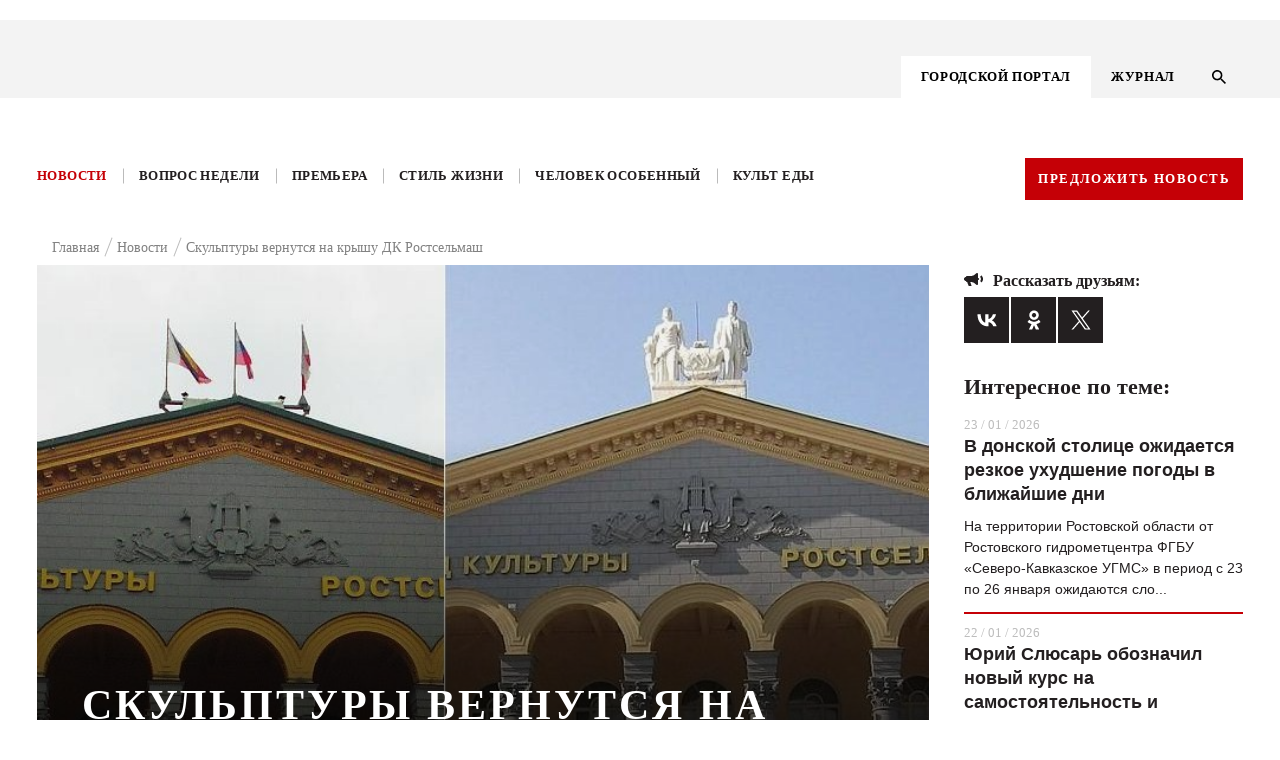

--- FILE ---
content_type: text/html; charset=UTF-8
request_url: https://kg-rostov.ru/news/skulptury-vernutsya-na-kryshu-dk-rostselmash-vernutsya/
body_size: 21918
content:

<!DOCTYPE html>
<!--PUBLIC "-//W3C//DTD XHTML 1.0 Transitional//EN" "http://www.w3.org/TR/xhtml1/DTD/xhtml1-transitional.dtd-->
<html lang="ru">

<head>
	<title>Скульптуры на крышу ДК Ростсельмаш вернутся, но произойдет это не раньше, чем через три года |  Кто Главный </title>	
	<meta name="viewport" content="width=device-width, initial-scale=1.0, maximum-scale=1.0, user-scalable=no">
	<meta name="cmsmagazine" content="41ba6141526ad254a5fadca4bd2544ca" />
	<link rel="stylesheet" href="/bitrix/templates/.default/bootstrap/css/bootstrap.min.css" type="text/css">
	<link rel="stylesheet" href="/bitrix/templates/.default/node_modules/slick-carousel/slick/slick.css" type="text/css">
	<link rel="stylesheet" href="/bitrix/templates/KG-portal/js/FlexSlider/flexslider.css" type="text/css" media="screen" />
<script src="https://api-maps.yandex.ru/2.1/?load=package.full&lang=ru-RU" type="text/javascript"></script>

<script src="https://cdnjs.cloudflare.com/ajax/libs/html2pdf.js/0.9.3/html2pdf.bundle.js"></script>

<link rel="stylesheet" href="/bitrix/templates/.default/js/fancybox/jquery.fancybox-1.3.4.css">
	<script src="https://ajax.googleapis.com/ajax/libs/jquery/1.8.1/jquery.min.js"></script>
	<script src="/bitrix/templates/.default/node_modules/slick-carousel/slick/slick.min.js"></script>
	<script src="/bitrix/templates/.default/js/sticky-kit.min.js"></script>
    <script src="/bitrix/templates/.default/js/script.js"></script>

	<script src="/bitrix/templates/.default/js/FlexSlider/jquery.flexslider.js"></script>
	<script src="https://code.jquery.com/ui/1.12.1/jquery-ui.js"></script>
	<!-- <script src="/node_modules/jquery-form-styler/dist/jquery.formstyler.min.js"></script> -->
	<!-- <link rel="stylesheet" href="/node_modules/jquery-form-styler/dist/jquery.formstyler.css"> -->
	<script src="/bitrix/templates/.default/js/jquery.mask.js"></script>
	<script src="https://cdnjs.cloudflare.com/ajax/libs/jQuery.dotdotdot/4.0.9/dotdotdot.js"></script>
	
	<link rel="stylesheet" href="/bitrix/templates/.default/node_modules/video.js/dist/video-js.min.css" media="all" />
	<script src="/bitrix/templates/.default/js/fancybox/jquery.fancybox-1.3.4.pack.js"></script>
	<link rel="stylesheet" href="/bitrix/templates/.default/css/responsive.css" type="text/css">
			<!-- <script src="/node_modules/slick-carousel/slick/slick.min.js"></script> -->
		<script src="/node_modules/masonry-layout/dist/masonry.pkgd.min.js"></script>
	<meta http-equiv="Content-Type" content="text/html; charset=UTF-8" />
<meta name="description" content="здание ДК Ростсельмаш  строилось очень долго - 12 лет, с 1948 до 1961 годов, проект разработал ростовский архитектор Алексей Тимофеевич Мулик. Ппроект не претерпел существенных изменений, избежал борьбы с излишествами - новости Ростова и области" />
<link href="/bitrix/templates/KG-portal/components/youx/news_special/kg_news_new_design/bitrix/news.detail/.default/style.css?1575989787175" type="text/css"  rel="stylesheet" />
<link href="/bitrix/templates/.default/components/bitrix/menu/menu_right_ke_new/style.css?1575989789668" type="text/css"  data-template-style="true"  rel="stylesheet" />
<link href="/bitrix/templates/.default/components/bitrix/menu/top_menu_adaptive/style.css?1575989789626" type="text/css"  data-template-style="true"  rel="stylesheet" />
<link href="/bitrix/templates/KG-portal/components/bitrix/menu/top_menu/style.css?1575989788626" type="text/css"  data-template-style="true"  rel="stylesheet" />
<link href="/bitrix/templates/.default/components/bitrix/breadcrumb/kg_bread/style.min.css?1575989789467" type="text/css"  data-template-style="true"  rel="stylesheet" />
<link href="/bitrix/components/kuznica/metatags/templates/.default/style.css?1575989794238" type="text/css"  data-template-style="true"  rel="stylesheet" />
<link href="/bitrix/templates/KG-portal/styles.css?15759897871337" type="text/css"  data-template-style="true"  rel="stylesheet" />
<meta property="og:site_name" content="Кто главный"/>
<meta property="og:url" content="https://kg-rostov.ru/news/skulptury-vernutsya-na-kryshu-dk-rostselmash-vernutsya/">
<meta property="og:title" content="Скульптуры вернутся на крышу ДК Ростсельмаш">
<meta property="og:description" content="Но произойдет это не раньше, чем через три года">
<meta property="og:image" content="https://kg-rostov.ru/upload/iblock/c63/c6324425b64cb42d4b7c7e9d7503d063.jpg">
<meta property="og:image:width" content="200"/>
<meta property="og:image:height" content="200"/>
<meta property="og:title" content="Скульптуры вернутся на крышу ДК Ростсельмаш"/>
<meta property="og:type" content="article"/>
<meta property="og:image" content="https://kg-rostov.ru/upload/iblock/6de/6dea2153a5ab6fd69632abecaaf88fdb.jpg"/>
<meta property="og:image:width" content="200"/>
<meta property="og:image:height" content="200"/>
<meta property="og:site_name" content="Кто главный"/>
<meta property="og:url" content="https://kg-rostov.ru/news/skulptury-vernutsya-na-kryshu-dk-rostselmash-vernutsya/"/>
<meta property="og:description" content="Но произойдет это не раньше, чем через три года"/>



<script type="text/javascript">var _ba = _ba || []; _ba.push(["aid", "cd35779b3372939af512185f0e6b6e0f"]); _ba.push(["host", "kg-rostov.ru"]); (function() {var ba = document.createElement("script"); ba.type = "text/javascript"; ba.async = true;ba.src = (document.location.protocol == "https:" ? "https://" : "http://") + "bitrix.info/ba.js";var s = document.getElementsByTagName("script")[0];s.parentNode.insertBefore(ba, s);})();</script>


	<link rel="stylesheet" href="/bitrix/templates/.default/css/style_dev.css" type="text/css">
</head>

<body class="">
<script>
console.log('/bitrix/templates/KG-portal');
</script>
	<svg style="display: none;"><defs>
	
		<!-- width="26" height="27" viewBox="0 0 26 27" -->
		<g id="svg-left">
			<path fill-rule="evenodd" clip-rule="evenodd"
			 d="M12.9853 0.985282L0 13.9706L12.9853 26.9558L14.4853 25.4559L3 13.9706L14.4853 2.48528L12.9853 0.985282Z"/>
		</g>
	
		<!-- width="13" height="13" viewBox="0 0 13 13" -->
	
		<g id="svg-info">
			<path d="M7.15 7.15H5.85V3.25H7.15V7.15ZM7.15 9.75H5.85V8.45H7.15V9.75ZM6.5 0C5.64641 0 4.80117 0.168127 4.01256 0.494783C3.22394 0.821439 2.50739 1.30023 1.90381 1.90381C0.684819 3.12279 0 4.77609 0 6.5C0 8.22391 0.684819 9.87721 1.90381 11.0962C2.50739 11.6998 3.22394 12.1786 4.01256 12.5052C4.80117 12.8319 5.64641 13 6.5 13C8.22391 13 9.87721 12.3152 11.0962 11.0962C12.3152 9.87721 13 8.22391 13 6.5C13 5.64641 12.8319 4.80117 12.5052 4.01256C12.1786 3.22394 11.6998 2.50739 11.0962 1.90381C10.4926 1.30023 9.77606 0.821439 8.98744 0.494783C8.19883 0.168127 7.35359 0 6.5 0Z" fill="#BDBDBD"/>
		</g>
	
		<g id="svg-right">
			<path fill-rule="evenodd" clip-rule="evenodd" 
			d="M13.0147 0.985282L26 13.9706L13.0147 26.9558L11.5147 25.4559L23 13.9706L11.5147 2.48528L13.0147 0.985282Z"/>
		</g>
	
		<!-- width="19" height="13" viewBox="0 0 19 13"-->
		<g id="svg-share">
			<path d="M14 7V11C14 11.2652 13.8946 11.5196 13.7071 11.7071C13.5196 11.8946 13.2652 12 13 12C12.83 12 12.67 12 12.06 11.5C11.44 11 10.39 10 9.31 9.5C8.31 9.04 7.28 9 6.26 9L7.47 12.32L7.5 12.5C7.5 12.6326 7.44732 12.7598 7.35355 12.8536C7.25979 12.9473 7.13261 13 7 13H5C4.78 13 4.59 12.86 4.53 12.66L3.19 9H3C2.73478 9 2.48043 8.89464 2.29289 8.70711C2.10536 8.51957 2 8.26522 2 8C1.46957 8 0.960859 7.78929 0.585786 7.41421C0.210714 7.03914 0 6.53043 0 6C0 5.46957 0.210714 4.96086 0.585786 4.58579C0.960859 4.21071 1.46957 4 2 4C2 3.73478 2.10536 3.48043 2.29289 3.29289C2.48043 3.10536 2.73478 3 3 3H6C7.11 3 8.22 3 9.31 2.5C10.39 2 11.44 1 12.06 0.5C12.67 0 12.83 0 13 0C13.2652 0 13.5196 0.105357 13.7071 0.292893C13.8946 0.48043 14 0.734784 14 1V5C14.2652 5 14.5196 5.10536 14.7071 5.29289C14.8946 5.48043 15 5.73478 15 6C15 6.26522 14.8946 6.51957 14.7071 6.70711C14.5196 6.89464 14.2652 7 14 7ZM19 6C19 7.38 18.44 8.63 17.54 9.54L16.12 8.12C16.66 7.58 17 6.83 17 6C17 5.17 16.66 4.42 16.12 3.88L17.54 2.46C18.44 3.37 19 4.62 19 6Z" fill="#231F20"/>
		</g>
	
		<!-- width="19" height="13" viewBox="0 0 19 13"-->
		<g id="svg-comments">
			<path d="M18 0H2C1.46957 0 0.960859 0.210714 0.585786 0.585786C0.210714 0.960859 0 1.46957 0 2V20L4 16H18C18.5304 16 19.0391 15.7893 19.4142 15.4142C19.7893 15.0391 20 14.5304 20 14V2C20 1.46957 19.7893 0.960859 19.4142 0.585786C19.0391 0.210714 18.5304 0 18 0ZM4 7H16V9H4V7ZM12 12H4V10H12V12ZM16 6H4V4H16" fill="white"/>
		</g>
	
		<!-- width="14" height="14" viewBox="0 0 14 14"-->
		<g id="svg-search">
			<path d="M10.0057 8.80503H9.37336L9.14923 8.58891C9.93368 7.67639 10.4059 6.49171 10.4059 5.20297C10.4059 2.32933 8.07662 0 5.20297 0C2.32933 0 0 2.32933 0 5.20297C0 8.07662 2.32933 10.4059 5.20297 10.4059C6.49171 10.4059 7.67639 9.93368 8.58891 9.14923L8.80503 9.37336V10.0057L12.8073 14L14 12.8073L10.0057 8.80503ZM5.20297 8.80503C3.20983 8.80503 1.60091 7.19611 1.60091 5.20297C1.60091 3.20983 3.20983 1.60091 5.20297 1.60091C7.19611 1.60091 8.80503 3.20983 8.80503 5.20297C8.80503 7.19611 7.19611 8.80503 5.20297 8.80503Z" fill="black"/>
		</g>
	
			<!--width="9" height="14" viewBox="0 0 9 14"-->
		<g id="svg-menu-arrow">
			<path d="M8 1L2.00001 7L7.99999 13" stroke="#E6272D" stroke-width="2"/>
		</g>
	
		<!-- width="11" height="8" viewBox="0 0 11 8"-->
		<g id="svg-check">
			<path fill-rule="evenodd" clip-rule="evenodd" d="M4.16667 7.66667L0 3.55342L1.16667 2.40171L4.16667 5.36325L9.5 0L10.5 1.16675L4.16667 7.66667Z" />
		</g>
	
		<!-- width="22" height="15" viewBox="0 0 22 15"-->
		<g id="svg-watch">
			<path d="M11 4.5C10.2044 4.5 9.44129 4.81607 8.87868 5.37868C8.31607 5.94129 8 6.70435 8 7.5C8 8.29565 8.31607 9.05871 8.87868 9.62132C9.44129 10.1839 10.2044 10.5 11 10.5C11.7956 10.5 12.5587 10.1839 13.1213 9.62132C13.6839 9.05871 14 8.29565 14 7.5C14 6.70435 13.6839 5.94129 13.1213 5.37868C12.5587 4.81607 11.7956 4.5 11 4.5ZM11 12.5C9.67392 12.5 8.40215 11.9732 7.46447 11.0355C6.52678 10.0979 6 8.82608 6 7.5C6 6.17392 6.52678 4.90215 7.46447 3.96447C8.40215 3.02678 9.67392 2.5 11 2.5C12.3261 2.5 13.5979 3.02678 14.5355 3.96447C15.4732 4.90215 16 6.17392 16 7.5C16 8.82608 15.4732 10.0979 14.5355 11.0355C13.5979 11.9732 12.3261 12.5 11 12.5ZM11 0C6 0 1.73 3.11 0 7.5C1.73 11.89 6 15 11 15C16 15 20.27 11.89 22 7.5C20.27 3.11 16 0 11 0Z" fill="#F3F3F3"/>
		</g>
	
		<!-- width="22" height="15" viewBox="0 0 22 15"-->
		<g id="svg-message">
			<path d="M18 0H2C1.46957 0 0.960859 0.210714 0.585786 0.585786C0.210714 0.960859 0 1.46957 0 2V20L4 16H18C18.5304 16 19.0391 15.7893 19.4142 15.4142C19.7893 15.0391 20 14.5304 20 14V2C20 1.46957 19.7893 0.960859 19.4142 0.585786C19.0391 0.210714 18.5304 0 18 0ZM4 7H16V9H4V7ZM12 12H4V10H12V12ZM16 6H4V4H16" fill="#F3F3F3"/>
		</g>
	
		
		<!-- width="22" height="18" viewBox="0 0 22 18"-->
		<g id="svg-youtube">
			<path d="M8.8 14.0625V3.9375L15.4 9L8.8 14.0625ZM19.8 0.45C19.14 0.225 15.07 0 11 0C6.93 0 2.86 0.21375 2.2 0.4275C0.484 1.0125 0 4.95 0 9C0 13.0387 0.484 16.9875 2.2 17.5613C2.86 17.7863 6.93 18 11 18C15.07 18 19.14 17.7863 19.8 17.5613C21.516 16.9875 22 13.0387 22 9C22 4.95 21.516 1.02375 19.8 0.45Z" fill="black"/>
		</g>
	
		<!-- width="11" height="22" viewBox="0 0 11 22"-->
		<g id="svg-face">
			<path d="M11 0V4.4H8.8C8.041 4.4 7.7 5.291 7.7 6.05V8.8H11V13.2H7.7V22H3.3V13.2H0V8.8H3.3V4.4C3.3 3.23305 3.76357 2.11389 4.58873 1.28873C5.41389 0.46357 6.53305 0 7.7 0H11Z" fill="black"/>
		</g>
	
		<!-- width="12" height="18" viewBox="0 0 12 18"-->
		<g id="svg-ins">
			<path d="M6.38 0H15.62C19.14 0 22 2.86 22 6.38V15.62C22 17.3121 21.3278 18.9349 20.1313 20.1313C18.9349 21.3278 17.3121 22 15.62 22H6.38C2.86 22 0 19.14 0 15.62V6.38C0 4.68792 0.672177 3.06514 1.86866 1.86866C3.06514 0.672177 4.68792 0 6.38 0ZM6.16 2.2C5.10974 2.2 4.1025 2.61721 3.35986 3.35986C2.61721 4.1025 2.2 5.10974 2.2 6.16V15.84C2.2 18.029 3.971 19.8 6.16 19.8H15.84C16.8903 19.8 17.8975 19.3828 18.6401 18.6401C19.3828 17.8975 19.8 16.8903 19.8 15.84V6.16C19.8 3.971 18.029 2.2 15.84 2.2H6.16ZM16.775 3.85C17.1397 3.85 17.4894 3.99487 17.7473 4.25273C18.0051 4.51059 18.15 4.86033 18.15 5.225C18.15 5.58967 18.0051 5.93941 17.7473 6.19727C17.4894 6.45513 17.1397 6.6 16.775 6.6C16.4103 6.6 16.0606 6.45513 15.8027 6.19727C15.5449 5.93941 15.4 5.58967 15.4 5.225C15.4 4.86033 15.5449 4.51059 15.8027 4.25273C16.0606 3.99487 16.4103 3.85 16.775 3.85ZM11 5.5C12.4587 5.5 13.8576 6.07946 14.8891 7.11091C15.9205 8.14236 16.5 9.54131 16.5 11C16.5 12.4587 15.9205 13.8576 14.8891 14.8891C13.8576 15.9205 12.4587 16.5 11 16.5C9.54131 16.5 8.14236 15.9205 7.11091 14.8891C6.07946 13.8576 5.5 12.4587 5.5 11C5.5 9.54131 6.07946 8.14236 7.11091 7.11091C8.14236 6.07946 9.54131 5.5 11 5.5ZM11 7.7C10.1248 7.7 9.28542 8.04768 8.66655 8.66655C8.04768 9.28542 7.7 10.1248 7.7 11C7.7 11.8752 8.04768 12.7146 8.66655 13.3335C9.28542 13.9523 10.1248 14.3 11 14.3C11.8752 14.3 12.7146 13.9523 13.3335 13.3335C13.9523 12.7146 14.3 11.8752 14.3 11C14.3 10.1248 13.9523 9.28542 13.3335 8.66655C12.7146 8.04768 11.8752 7.7 11 7.7Z" fill="black"/>
		</g>
	
		<!-- width="12" height="18" viewBox="0 0 12 18"-->
		<g id="svg-odn">
			<path fill-rule="evenodd" clip-rule="evenodd" d="M10.9104 4.59218C10.9259 7.01476 8.75063 9.01991 6.09784 9.02815C3.41812 9.03658 1.22779 7.07704 1.21413 4.6594C1.20067 2.18461 3.35524 0.182393 6.03958 0.175799C8.71849 0.169021 10.8952 2.14285 10.9104 4.59218ZM6.05886 2.43646C4.74221 2.43756 3.69154 3.39517 3.68692 4.59804C3.6825 5.80072 4.73036 6.76455 6.04661 6.76877C7.36688 6.77316 8.42659 5.82233 8.43643 4.62405C8.44668 3.41019 7.38657 2.43518 6.05886 2.43646ZM10.9792 11.2005C9.83132 12.0191 8.49056 12.353 7.00355 12.4944C7.04395 12.5338 7.07877 12.5684 7.11042 12.5999C7.16109 12.6503 7.20365 12.6926 7.24804 12.7334C7.45992 12.9271 7.67178 13.1208 7.88365 13.3145C8.7622 14.1179 9.64092 14.9213 10.5216 15.7231C10.7476 15.9288 10.9095 16.1581 10.9256 16.4583C10.9489 16.9022 10.6469 17.3438 10.1724 17.5535C9.72605 17.7511 9.26802 17.6889 8.88311 17.3429C8.0259 16.5723 7.17371 15.7973 6.33518 15.0102C6.12545 14.8135 6.01114 14.7706 5.77349 14.9972C5.22447 15.5211 4.66076 16.032 4.09698 16.543C3.82216 16.792 3.54733 17.0411 3.27418 17.2918C3.05661 17.4916 2.81172 17.6341 2.49773 17.6539C2.00212 17.6848 1.49668 17.3956 1.27087 16.956C1.06435 16.5538 1.1427 16.125 1.51777 15.7792C2.21757 15.134 2.92079 14.4918 3.624 13.8496C4.02705 13.4815 4.4301 13.1134 4.8325 12.7448C4.88974 12.6923 4.93646 12.6457 5.00744 12.5748C5.03163 12.5507 5.05864 12.5237 5.08985 12.4927C4.27643 12.4041 3.45458 12.2706 2.70424 12.0053C1.91072 11.7247 1.19654 11.3227 0.602704 10.7669C0.215584 10.4044 0.211565 9.94872 0.525762 9.48182C0.800784 9.07299 1.27871 8.90136 1.79119 9.02134C2.05476 9.08325 2.28217 9.20451 2.49491 9.35324C4.64226 10.6702 7.58112 10.6332 9.72043 9.29298C9.82529 9.22667 9.93478 9.16494 10.0497 9.11549C10.6431 8.86033 11.2141 8.97921 11.5542 9.42357C11.9517 9.94286 11.9011 10.4468 11.3987 10.8867C11.2948 10.9777 11.1799 11.0587 11.0652 11.1395C11.0365 11.1598 11.0078 11.1801 10.9792 11.2005Z" fill="black"/>
		</g>
	
		<!-- width="14" height="9" viewBox="0 0 14 9"-->
		<g id="svg-arrows">
			<path d="M1 1L7 7L13 1" stroke-width="2"/>
		</g>
	
		<!-- width="25" height="25" viewBox="0 0 25 25"-->
		<g id="svg-close">
			<path fill-rule="evenodd" clip-rule="evenodd" d="M13.4029 12.0052L24.0031 1.41363L22.5883 0L11.9896 10.5901L1.41383 0.00151575L0.000477672 1.41659L10.5748 12.0037L0 22.5698L1.41479 23.9834L11.9881 13.4188L22.5658 24.0094L23.9792 22.5943L13.4029 12.0052Z" />
		</g>
	
			<!-- width="6" height="4" viewBox="0 0 6 4"-->
		<g id="svg-arrowm">
			<path d="M1 1L3 3L5 1" stroke="black"/>	
		</g>
	
		<!-- width="22" height="22" viewBox="0 0 22 22"-->
		<g id="svg-file">
			<path d="M4.87828 4.87904C6.08743 3.66988 8.05319 3.66988 9.26234 4.87904L12.0908 7.70746L13.4343 6.36396L10.6058 3.53553C8.65423 1.58392 5.48639 1.58392 3.53478 3.53553C1.58316 5.48715 1.58316 8.65499 3.53478 10.6066L6.36321 13.435L7.70671 12.0915L4.87828 9.2631C3.66913 8.05394 3.66913 6.08819 4.87828 4.87904ZM7.07031 8.48528L12.7272 14.1421L14.1414 12.7279L8.48453 7.07107L7.07031 8.48528ZM17.6769 10.6066L14.8485 7.77817L13.505 9.12168L16.3334 11.9501C17.5426 13.1593 17.5426 15.125 16.3334 16.3342C15.1243 17.5433 13.1585 17.5433 11.9493 16.3342L9.12092 13.5057L7.77742 14.8492L10.6058 17.6777C12.5575 19.6293 15.7253 19.6293 17.6769 17.6777C19.6285 15.7261 19.6285 12.5582 17.6769 10.6066Z" fill="#C50006"/>
		</g>
	
		<!-- <svg class="svg-icon"><use xlink:href="#id"></use></svg> -->
	</defs></svg>	
	
						<div class="main-number__wrap  js-main-number-wrap">
		<a href="/archive/avgust-sentyabr-2020/" class="main-number">
			<img src="/bitrix/templates/.default/images/number.png" alt="">
		</a>
	</div>
	

	<div class="main-banner-top">
		<a target="_blank" href=""><img src=""></a>
	</div>
	

	

	<div class="wrapper portal-page">
		<header class="header">
			<div class="header__container">
				<div class="container">
					<div class="row">

						<div class="col-lg-12 header__wrap">
							<div class="logo">
								 <a href="/"> <img src="/bitrix/templates/KG_main/img/logo.svg" class="vector_smart_object" alt=""> </a>
<br>	
							</div>	
							<div class="menu4-inner__wrap">

								




<div class="menu4-inner">
	<ul class="myright">
		
					<li><a href="/" class="selected activem"><span>ГОРОДСКОЙ ПОРТАЛ</span></a></li>
			
		
					<li><a href="/magazine/"><span>ЖУРНАЛ</span></a></li>
			
		</ul>
</div>	

								<button class="search-btn js-search-btn">
									<svg width="14" height="14" viewBox="0 0 14 14" class="svg-icon"><use xlink:href="#svg-search"></use></svg>
								</button>
							</div>	
							<div class="menu-btn js-menu-adaptiv">
								<span></span>
								<span></span>
								<span></span>
							</div>
							
							<div class="adaptive-menu__dropdown js-adaptive">
								<div class="wrap-adaptive">
									<div class="wrap-adaptive__close js-adaptive-close">
										<svg width="25" height="25" viewBox="0 0 25 25" class='svg-icon'><use xlink:href='#svg-close'></use></svg>
									</div>
									<div class="menu">
										<svg style="display: none;">
	<defs>
		<g id="svg-search-adaptive">
			<path d="M10.0057 8.80503H9.37336L9.14923 8.58891C9.93368 7.67639 10.4059 6.49171 10.4059 5.20297C10.4059 2.32933 8.07662 0 5.20297 0C2.32933 0 0 2.32933 0 5.20297C0 8.07662 2.32933 10.4059 5.20297 10.4059C6.49171 10.4059 7.67639 9.93368 8.58891 9.14923L8.80503 9.37336V10.0057L12.8073 14L14 12.8073L10.0057 8.80503ZM5.20297 8.80503C3.20983 8.80503 1.60091 7.19611 1.60091 5.20297C1.60091 3.20983 3.20983 1.60091 5.20297 1.60091C7.19611 1.60091 8.80503 3.20983 8.80503 5.20297C8.80503 7.19611 7.19611 8.80503 5.20297 8.80503Z"></path>
		</g>
	</defs>
</svg>
	<div class="search-wrap">
		<form class="form form--search" action="/search/" method="GET">
		<fieldset class="fade">
			<input type="text" name="q" placeholder="Найти на сайте">
		</fieldset>
			
			<button type="submit" class="search__btn">
			<svg width="14" height="14" viewBox="0 0 14 14" class="svg-icon"><use xlink:href="#svg-search-adaptive"></use></svg></button>
		</form>	
	</div>
		



<ul id="nav" class="nav_mobile">



	
								
				
						
							<li class="menu_item is-active"><a href="/">ГОРОДСКОЙ ПОРТАЛ</a></li>
						
		
	
							<ul class="menu_dropdown">
								
				
						
							<li class="menu_item_inner"><a href="/news/">Новости</a></li>
						
		
	
								
				
						
							<li class="menu_item_inner"><a href="/questions/">Вопрос недели</a></li>
						
		
	
								
				
						
							<li class="menu_item_inner"><a href="/premiere/">Премьера</a></li>
						
		
	
								
				
						
							<li class="menu_item_inner"><a href="/tutitam/">Там и тут</a></li>
						
		
	
								
				
						
							<li class="menu_item_inner"><a href="/life-style/">Стиль жизни</a></li>
						
		
	
								
				
						
							<li class="menu_item_inner"><a href="/haip/">Хайп</a></li>
						
		
	
								
				
						
							<li class="menu_item_inner"><a href="/peoples/">Человек особенный</a></li>
						
		
	
								
				
						
							<li class="menu_item_inner"><a href="/food-cult/">Культ еды</a></li>
						
		
	
								
				
						
							<li class="menu_item_inner"><a href="/afisha/">Афиша</a></li>
						
		
	
							</ul>
								
				
						
							<li class="menu_item is-active"><a href="/magazine/">ЖУРНАЛ</a></li>
						
		
	</ul>



	   
	   
	   
	   									</div>
									<a href="/archive/avgust-sentyabr-2020/" class="main-number">
										<img src="/bitrix/templates/.default/images/number.png" alt="">
									</a>
								</div>
							</div>
						</div>
					</div>
						
					</div>
				</div>
			</div>
			<div class="search-wrap  js-search">
	<form action="/search/" class="form form--search">
		<div class="search-wrap__wrap">
			<div class="search-wrap__block">
				<fieldset class="fade">
					<!-- <label for="search" class="form__label search-label">Поиск по сайту</label> -->
					<input type="text" name="q" id="search" class="form__input" placeholder="Поиск по сайту" />
				</fieldset>
				<button name="s" class="search__btn" value="1" type="submit">
						<svg width="14" height="14" viewBox="0 0 14 14" class='svg-icon'><use xlink:href='#svg-search'></use></svg>
				</button>
			</div>
			<div class="search-wrap__close js-search-close">
				<svg width="25" height="25" viewBox="0 0 25 25" class="svg-icon"><use xlink:href="#svg-close"></use></svg>
			</div>	
		</div>		
	</form>
</div>

			<div class="menu__container">
		
				<div class="container">
					<div class="row">
						<div class="col-lg-12 menu__wrap">

	
	





<ul class="menu"  id="nav">


	
	
		
											<li ><a href="/news/" class="root-item-selected">Новости</a></li>
							
		
	
	

	
	
		
											<li ><a href="/questions/" class="root-item">Вопрос недели</a></li>
							
		
	
	

	
	
		
											<li ><a href="/premiere/" class="root-item">Премьера</a></li>
							
		
	
	

	
	
		
										
		
	
	

	
	
		
											<li ><a href="/life-style/" class="root-item">Стиль жизни</a></li>
							
		
	
	

	
	
		
										
		
	
	

	
	
		
											<li ><a href="/peoples/" class="root-item">Человек особенный</a></li>
							
		
	
	

	
	
		
											<li ><a href="/food-cult/" class="root-item">Культ еды</a></li>
							
		
	
	

	
	
		
										
		
	
	


</ul>
<div class="menu-clear-left"></div>
	   
	   
	   
	   							<a href="" class="btn js-popup-link btn--red" data-popup="news">Предложить новость</a>
						</div>
					</div>
				</div>
		
			</div>
			
		</header>
		
<a  
class="banner-aside is-left " >
	<div class="banner-aside__img">
		<img src="">
	</div>
	<div class="banner-aside__name"></div>
</a>

<a  
class="banner-aside is-right  " >
	<div class="banner-aside__img">
		<img src="">
	</div>
	<div class="banner-aside__name"></div>
</a>

		<div class="main portal_tmp">
			<div class="container">
				<div class="row">

					<div class="col-lg-12 col-md-12 col-sm-12 col-xs-12">		
													<div class="breadcrumb" itemprop="http://schema.org/breadcrumb" itemscope="" itemtype="http://schema.org/BreadcrumbList">
			<div class="breadcrumb-item" id="bx_breadcrumb_0" itemprop="itemListElement" itemscope="" itemtype="http://schema.org/ListItem">			
				<a href="/" title="Главная" itemprop="item">
					<span itemprop="name">Главная</span>
					<meta itemprop="position" content="1" />
				</a>			
			</div>
			<div class="breadcrumb-item" id="bx_breadcrumb_1" itemprop="itemListElement" itemscope="" itemtype="http://schema.org/ListItem">			
				<a href="/news/" title="Новости" itemprop="item">
					<span itemprop="name">Новости</span>
					<meta itemprop="position" content="2" />
				</a>			
			</div>
			<div class="breadcrumb-item" itemprop="itemListElement" itemscope="" itemtype="http://schema.org/ListItem">				
				<span itemprop="name">Скульптуры вернутся на крышу ДК Ростсельмаш</span>
				<meta itemprop="position" content="3" />
			</div><div style="clear:both"></div></div>											</div>	
<style>
.breadcrumb {
    justify-content: center;
}
.breadcrumb {
    display: flex;
    flex-wrap: wrap;
    justify-content: flex-start;
    margin: -12px 15px 7px;
}	 
</style>
<div class='col-lg-9 col-md-12 col-sm-12 col-xs-12'>





	<!-- "kg_news_new_design",  --> 


<script type="application/ld+json">
{
  "@context": "http://schema.org",
  "@type": "NewsArticle",
  "mainEntityOfPage": {
    "@type": "WebPage",
    "@id": "https://google.com/article"
  },
  "headline": "Скульптуры вернутся на крышу ДК Ростсельмаш",
  "image": [
    "https://kg-rostov.ru/upload/iblock/c63/c6324425b64cb42d4b7c7e9d7503d063.jpg"
   ],
  "datePublished": "2020-01-27",
  "author": {
    "@type": "Organization",
    "name": "kg-rostov.ru"
  },
   "publisher": {
    "@type": "Organization",
    "name": "kg-rostov.ru",
    "logo": {
      "@type": "ImageObject",
      "url": "https://kg-rostov.ru/bitrix/templates/KG_inner/img/logo.png"
    }
  },
  "description": "Но произойдет это не раньше, чем через три года"
} 
</script>


<div class="publication">
						<!-- COPY -->
		<div class = "publication__banner" style="background-image: url('/upload/iblock/d35/d352255ee7c66acd268adc520eeff415.jpg')"  >
			<div class="publication__banner-name"></div>

							<h1 class="publication__banner-title">Скульптуры вернутся на крышу ДК Ростсельмаш</h1>
						<div class="publication__banner-text">Но произойдет это не раньше, чем через три года</div>
		</div>
		<!-- end -->
		

		<!--Блок: Кто такой!-->
					<!--Блок: Кто такой!-->		
		
		
					<div class="detail-author-material"><span>АВТОР&nbsp;<span>Сергей Медведев, фото автора, из архива</span></span></div>
				<div class="main-news__date"><span>27.01.2020</span></div> 

		<!--Дополнительные свойства по доп полям-->
								<!--Дополнительные свойства по доп полям-->

			<p>- Сначала надо укрепить само здание, начиная с фундамента, кончая перекрытиями и стенами. На это уйдет года три. И только потом будут установлены новые скульптуры, - рассказал "Главному" руководитель филиала Промышленного союза "Новое содружество" Андрей Грахов. - Прежние скульптуры восстанавливать нет смысла, их каркас проржавел, они рассыпались, остались только ноги. Но на "гнилое" здание мы не можем установить скульптуры весом порядка 8 тонн. На данный момент восстановлен фасад дворца культуры, к тыльной части еще не приступали. <br>
 <br>
 Скульптуры "ушли" с крыши еще в 2017 году, когда началась реконструкция здания.<br>
 Предварительно компания "Нова инжиниринг" провела лазерную съемку и фотограмметрические измерения скульптуры в рамках обмерных работ выполнены со всех возможных ракурсов. Вот, что они пишут о проделанной работе: "Получено облако точек. После чистки облака точек от шумов выполнено построение mesh-сетей. Итог: заказчику выдано облако точек, ортофотоизображения с заданных ракурсов и полигональная твердотельная модель".<br>
 <br>
 Поскольку Промышленный союз "Новое содружество" - частная компания, и может рассчитывать только на свои средства, а ДК РСМ в декабре 2004 года включен в список объектов культурного наследия, реконструкция идет не слишком быстро. <br>
 По словам Грахова, есть договоренности с известными ростовскими архитекторами, и как только здание будет укреплено, сразу появятся и бетонные мужчина с женщиной. <br>
 <br>
 Как говорится, дай бог!<br>
 <br>
 Любопытно, что в 2006-2007 года уже начинали капитальный ремонт и реконструкцию здания. Предполагалось, что за три года здесь будет обустроен развлекательный комплекс с многозальными кинотеатрами.<br>
 <br>
 Отчего-то этим планам не суждено было сбыться. Как я понял, о них сейчас никто и не помнит.<br>
 <br>
 Впрочем, и само здание ДК строилось очень долго - 12 лет, с 1948 до 1961 годов..<br>
 Проект разработал ростовский архитектор Алексей Тимофеевич Мулик.<br>
 Слава богу, проект не претерпел существенных изменений, избежал «борьбы с излишествами», как, например, в Ярославле. Там тоже решили было построить ДК Автозавода по проекту Мулика. Алексея Тимофеевича даже пригласили вместе с семьей переехать из Ростова в Ярославль. <br>
 Строительство началось в 1956 году.<br>
 Однако вскоре от Мулика потребовали внести изменения в конструктивную часть здания, мол, надо отказаться от всего привозного и приспособить проект к возможностям местной стройиндустрии. А потом ЦК КПСС принял постановление об устранении так называемых излишеств в архитектуре, было принято решение об «изменении внутреннего и внешнего оформления здания в части исключения архитектурных излишеств». <br>
 17 августа 1963 года Алексей Тимофеевич застрелился. Ему было 58 лет.<br>
 По словам дочери, в предсмертном письме он написал, что не может мириться с происходящими безобразиями. Построили ДК только в 1965 году, в виде гигантского сарая.<br>
 <br>
 Подробно об истории ростовских дворцов культуры читайте <a href="https://kg-rostov.ru/history/name_street/iz-doma-vo-dvorets/">здесь</a><br>
 <br></p>

				
		<!--<div class="row soc">
		
		<div class="span4 soc-span4">
			<div class="facebook_twitter_vkontakt material-float">
					<span><a href="https://www.facebook.com/sharer/sharer.php?u=kg-rostov.ru/news/skulptury-vernutsya-na-kryshu-dk-rostselmash-vernutsya/">facebook</a></span><span">&nbsp;|
					<span><a href="https://twitter.com/share?url=kg-rostov.ru/news/skulptury-vernutsya-na-kryshu-dk-rostselmash-vernutsya/&text=Скульптуры вернутся на крышу ДК Ростсельмаш">twitter</a></span><span">&nbsp;|
					<span><a href="http://vk.com/share.php?url=kg-rostov.ru/news/skulptury-vernutsya-na-kryshu-dk-rostselmash-vernutsya/&title=Скульптуры вернутся на крышу ДК Ростсельмаш&description=Но произойдет это не раньше, чем через три года&
					image=/upload/iblock/d35/d352255ee7c66acd268adc520eeff415.jpg&noparse=true">вконтакте</a></span><span">&nbsp;|
					<span><a href="https://plus.google.com/share?url=kg-rostov.ru/news/skulptury-vernutsya-na-kryshu-dk-rostselmash-vernutsya/">google+</a></span>	
			</span></span></span></div>
		</div>
		
		
		</div>-->
			
		
	
	<!-- Galary -->
		
				
		
		<script>
			$(document).ready(function() {
				$('.flexslider').flexslider({
					animation: "slide", 
					itemWidth: 170,
					prevText: "",          
					nextText: "", 
				});
			});
		</script>	
		
		<div class="gallery-multi__wrap">
			<div class="gallery gallery-multi js-gallery-multi slide-img">
				<div><div class='gallery__item'><div class='gallery__img'><a rel='group1' href='/upload/iblock/dcc/dccd870bb65d16a5d1771c633773685d.jpg'  class='js-gallery-fancy gallery__img-wrap'><img src= '/upload/iblock/dcc/dccd870bb65d16a5d1771c633773685d.jpg'></a></div><div class='gallery__name'></div></div></div>			</div>	
		</div>
		
		<script>
		$(document).ready(function() {
			$(".fancybox-thumb").fancybox({
				prevEffect	: 'none',
				nextEffect	: 'none',
				width: 1310,
				height: 730,
				helpers	: {
					title	: {
						type: 'outside'
					},
					thumbs	: {
						width	: 50,
						height	: 50
					}
				}
			});
		});
		</script>

<div class="publication__bottom">
		<div class="publication__more">
					</div>
		<div class="publication__complain">
			<svg width="13" height="13" viewBox="0 0 13 13" class="svg-icon"><use xlink:href="#svg-info"></use></svg>
			<a href="" class="js-popup-link" style="color: inherit; text-decoration: none;" data-popup="complaint">пожаловаться</a>
		</div>
	</div>
	<div class="share">
		<div class="share__body">
			<div class="share__title">
				<svg width="19" height="13" viewBox="0 0 19 13" class="svg-icon">
					<use xlink:href="#svg-share"></use>
				</svg>
				Поделиться в социальных сетях
				<span>(236 поделились)</span>
			</div>
			<div class="ya-share2" data-services="vkontakte,facebook,odnoklassniki,twitter"></div>
		</div>
			</div>

</div>
<div class="news-link rubrik__wrap--question" style="padding-bottom: 0">
		<h2>Это может вас заинтересовать:</h2>
		<div class="news-link__wrap">
			<div class="angel angel-1">
				<svg width="16" height="16" viewBox="0 0 16 16" fill="none" xmlns="http://www.w3.org/2000/svg">
					<path fill-rule="evenodd" clip-rule="evenodd" d="M0 0V2.14577e-06V2V16H2V2L16 2V0H0Z" fill="#C50006"/>
				</svg>
			</div>
			<div class="angel angel-2">
				<svg width="16" height="16" viewBox="0 0 16 16" fill="none" xmlns="http://www.w3.org/2000/svg">
					<path fill-rule="evenodd" clip-rule="evenodd" d="M16 16L16 2L16 0L0 -6.99382e-07L-8.74228e-08 2L14 2L14 16L16 16Z" fill="#C50006"/>
				</svg>
			</div>
			<div class="angel angel-3">
				<svg width="16" height="16" viewBox="0 0 16 16" fill="none" xmlns="http://www.w3.org/2000/svg">
					<path fill-rule="evenodd" clip-rule="evenodd" d="M0 16L16 16L16 14L16 -6.99376e-07L14 -5.24529e-07L14 14L-1.74846e-07 14L0 16Z" fill="#C50006"/>
				</svg>

			</div>
			<div class="angel angel-4">
				<svg width="16" height="16" viewBox="0 0 16 16" fill="none" xmlns="http://www.w3.org/2000/svg">
					<path fill-rule="evenodd" clip-rule="evenodd" d="M0 16L4.72067e-06 16L2 16L16 16L16 14L2 14L2 -8.74227e-08L-6.9938e-07 0L0 16Z" fill="#C50006"/>
				</svg>
			</div>
			<a href="https://kg-rostov.ru/peoples/" class="news-link__link">Человек особенный</a>
			<a href="https://kg-rostov.ru/premiere/" class="news-link__link">Премьера</a>
			<a href="https://kg-rostov.ru/haip/" class="news-link__link">Хайп</a>
			<a href="https://kg-rostov.ru/city/area_main/" class="news-link__link">область главного</a>
			<a href="https://kg-rostov.ru/history/name_street/" class="news-link__link">имя улицы</a>
			<a href="https://kg-rostov.ru/history/made_on_don/" class="news-link__link">сделано на дону</a>
		</div>
	</div>



<section class="rubrik__wrap rubrik__wrap--question">
	<h2>Читайте также:</h2>
	<div class="rubrik">
	
			
		<div class="rubrik__item">
			<a href="/news/v-donskoy-stolitse-ozhidaetsya-rezkoe-ukhudshenie-pogody-v-blizhayshie-dni/" class="rubrik__img" style="background-image: url(/upload/iblock/0e5/0e521f732f05585692430b9fd4343bc2.jpg)">
				<div class="rubrik__type">
										Новости				</div>
			</a>
			<div class="rubrik__body">
				<div class="rubrik__date">23/01/2026 01:47:00</div>
				<a href="/news/v-donskoy-stolitse-ozhidaetsya-rezkoe-ukhudshenie-pogody-v-blizhayshie-dni/" class="rubrik__name">
					В донской столице ожидается резкое ухудшение погоды в ближайшие дни				</a>
			
				<div class="block-news__text">
				На территории Ростовской области от Ростовского гидрометцентра ФГБУ «Северо-Кавказское УГМС» в период с 23 по 26 января ожидаются сло...				</div>
			
			</div>
		</div>
				
		<div class="rubrik__item">
			<a href="/news/yuriy-slyusar-oboznachil-novyy-kurs-na-samostoyatelnost-i-proaktivnost-munitsipalitetov/" class="rubrik__img" style="background-image: url(/upload/iblock/ac6/ac677690e2807d626e6e769fcffd296e.jpg)">
				<div class="rubrik__type">
										Новости				</div>
			</a>
			<div class="rubrik__body">
				<div class="rubrik__date">22/01/2026 19:39:00</div>
				<a href="/news/yuriy-slyusar-oboznachil-novyy-kurs-na-samostoyatelnost-i-proaktivnost-munitsipalitetov/" class="rubrik__name">
					Юрий Слюсарь обозначил новый курс на самостоятельность и проактивность муниципалитетов				</a>
			
				<div class="block-news__text">
				22 января, на общем собрании членов ассоциации «Совет муниципальных образований Ростовской области» губернатор Юри...				</div>
			
			</div>
		</div>
				
		<div class="rubrik__item">
			<a href="/news/minoborony-rf-provodit-otbor-grazhdan-v-podrazdeleniya-voysk-bespilotnykh-sistem/" class="rubrik__img" style="background-image: url(/upload/iblock/23c/23c48f48431affc5b2ebb34c0133112a.jpg)">
				<div class="rubrik__type">
										Новости				</div>
			</a>
			<div class="rubrik__body">
				<div class="rubrik__date">21/01/2026 15:09:00</div>
				<a href="/news/minoborony-rf-provodit-otbor-grazhdan-v-podrazdeleniya-voysk-bespilotnykh-sistem/" class="rubrik__name">
					Минобороны РФ проводит отбор граждан в подразделения войск беспилотных систем				</a>
			
				<div class="block-news__text">
				На пунктах отбора на военную службу по контракту организована работа по комплектованию новых подразделений войск беспилотны...				</div>
			
			</div>
		</div>
				
		<div class="rubrik__item">
			<a href="/news/odin-iz-finalov-xiii-letney-spartakiady-uchashchikhsya-rossii-proydet-na-donu/" class="rubrik__img" style="background-image: url(/upload/iblock/b7a/b7af39a28d5b8e0c75a8367926d872dc.jpg)">
				<div class="rubrik__type">
										Новости				</div>
			</a>
			<div class="rubrik__body">
				<div class="rubrik__date">20/01/2026 11:55:00</div>
				<a href="/news/odin-iz-finalov-xiii-letney-spartakiady-uchashchikhsya-rossii-proydet-na-donu/" class="rubrik__name">
					Один из финалов XIII летней Спартакиады учащихся России пройдет на Дону				</a>
			
				<div class="block-news__text">
				Министерством спорта России принято решение о проведении на территории Ростовской области финала Спартакиады учащихся по гребному...				</div>
			
			</div>
		</div>
				
		<div class="rubrik__item">
			<a href="/news/krasota-spaset-mir-v-novoshakhtinske-startuet-xvi-festival-shkolnykh-teatrov/" class="rubrik__img" style="background-image: url(/upload/iblock/e1f/e1f30b3901025bf0d195510e66d78e57.jpg)">
				<div class="rubrik__type">
										Новости				</div>
			</a>
			<div class="rubrik__body">
				<div class="rubrik__date">19/01/2026 11:57:00</div>
				<a href="/news/krasota-spaset-mir-v-novoshakhtinske-startuet-xvi-festival-shkolnykh-teatrov/" class="rubrik__name">
					«Красота спасет мир»: в Новошахтинске стартует XVI фестиваль школьных театров				</a>
			
				<div class="block-news__text">
				С 20 по 22 января в Новошахтинске состоится яркое культурное событие – XVI открытый фестиваль школьных театральных коллекти...				</div>
			
			</div>
		</div>
				
		<div class="rubrik__item">
			<a href="/news/tikhie-vina-dona-vyshli-v-lidery-v-ramkakh-vinnogo-gida-rossii-2025/" class="rubrik__img" style="background-image: url(/upload/iblock/e89/e89cae183e99ca429c8ea51eaf340bbc.jpg)">
				<div class="rubrik__type">
										Новости				</div>
			</a>
			<div class="rubrik__body">
				<div class="rubrik__date">15/01/2026 17:09:00</div>
				<a href="/news/tikhie-vina-dona-vyshli-v-lidery-v-ramkakh-vinnogo-gida-rossii-2025/" class="rubrik__name">
					Тихие вина Дона вышли в лидеры в рамках «Винного гида России-2025»				</a>
			
				<div class="block-news__text">
				Роскачество обнародовало результаты своего исследования тихих вин в рамках проекта «Винный гид России-2025». В исследовании участвовал...				</div>
			
			</div>
		</div>
			
	</div>
</section>	


 

	



<div class="adaptive_4">

    <a href="https://donzdrav.com/" class="block-info block-info--aside block-info--small" target="_blank">
		<img src="/upload/iblock/9ea/9eaa4003acad8247d5f2ca7d6241edee.png" alt="">
	</a>
</div>


<!-- Выводит новости внизу страницы(Прелинкова?) -->
</div>




<br> 

<div class="col-lg-3 col-md-3 col-sm-12 col-xs-12">

<div class="aside">		

		<div class="share share--small">
		<div class="share__body">
			<div class="share__title">
				<svg width="19" height="13" viewBox="0 0 19 13" class='svg-icon'>
					<use xlink:href='#svg-share'></use>
				</svg>
				Рассказать друзьям:
			</div>
			<div class="ya-share2" data-services="vkontakte,facebook,odnoklassniki,twitter"></div>
		</div>
	</div>
	
	<div class="aside-news">
	<div class="aside-news__title">
		Интересное по теме:
	</div>
	    	<div class="aside-news__item">
		<div class="aside-news__date">
			 23 / 01 / 2026		</div>
		   <a href="/news/v-donskoy-stolitse-ozhidaetsya-rezkoe-ukhudshenie-pogody-v-blizhayshie-dni/" class="aside-news__name">
		<div class="aside-news__header">
			 В донской столице ожидается резкое ухудшение погоды в ближайшие дни		</div>
		<div class="aside-news__detail-part">
			 На территории Ростовской области от Ростовского гидрометцентра ФГБУ «Северо-Кавказское УГМС» в период с 23 по 26 января ожидаются сло...		</div>
 </a>
	</div>
	  	<div class="aside-news__item">
		<div class="aside-news__date">
			 22 / 01 / 2026		</div>
		   <a href="/news/yuriy-slyusar-oboznachil-novyy-kurs-na-samostoyatelnost-i-proaktivnost-munitsipalitetov/" class="aside-news__name">
		<div class="aside-news__header">
			 Юрий Слюсарь обозначил новый курс на самостоятельность и проактивность муниципалитетов		</div>
		<div class="aside-news__detail-part">
			 22 января, на общем собрании членов ассоциации «Совет муниципальных образований Ростовской области» губернатор Юри...		</div>
 </a>
	</div>
	  	<div class="aside-news__item">
		<div class="aside-news__date">
			 21 / 01 / 2026		</div>
		   <a href="/news/minoborony-rf-provodit-otbor-grazhdan-v-podrazdeleniya-voysk-bespilotnykh-sistem/" class="aside-news__name">
		<div class="aside-news__header">
			 Минобороны РФ проводит отбор граждан в подразделения войск беспилотных систем		</div>
		<div class="aside-news__detail-part">
			 На пунктах отбора на военную службу по контракту организована работа по комплектованию новых подразделений войск беспилотны...		</div>
 </a>
	</div>
	  	<div class="aside-news__item">
		<div class="aside-news__date">
			 20 / 01 / 2026		</div>
		   <a href="/news/odin-iz-finalov-xiii-letney-spartakiady-uchashchikhsya-rossii-proydet-na-donu/" class="aside-news__name">
		<div class="aside-news__header">
			 Один из финалов XIII летней Спартакиады учащихся России пройдет на Дону		</div>
		<div class="aside-news__detail-part">
			 Министерством спорта России принято решение о проведении на территории Ростовской области финала Спартакиады учащихся по гребному...		</div>
 </a>
	</div>
	 </div>
<br>	

	

    <a href="https://donzdrav.com/" class="block-info block-info--aside block-info--small" target="_blank">
		<img src="/upload/iblock/9ea/9eaa4003acad8247d5f2ca7d6241edee.png" alt="">
	</a>
</div>
<div class="search-wrap">
	<form class="form form--search">
		<fieldset class="fade">
			<label for="search" class="form__label search-label">Поиск по сайту</label>
			<input type="text" class="form__input" id="search">
		</fieldset>
		<button class="search__btn" type="submit"></button>
	</form>
</div>


						

					
				</div>
			</div>
			<div class="row">
				<div class="col-lg-12">
										
				</div>
			</div>
					</div>
</div>

<script type="text/javascript">
$(document).ready(function(){

	// $.validator.addMethod("name", function(value) {
		// return value != "Ваше имя";
	// }, 'Введите имя');
	
	$.validator.addMethod("mail", function(value) {
		return value != "Ваш e-mail *";
	}, 'Введите e-mail');
	
	$.validator.addMethod("message", function(value) {
		return value != "Текст";
	}, 'Введите сообщение');
	
	$.validator.addMethod("header_theme", function(value) {
		return value != "Ваше имя";
	}, 'Заголовок');
	
	$.validator.addMethod("check", function(value) {
		return value != "";
	}, 'Согласие на обработку персональных данных');
	
	$('.f-form1').validate({
		rules: {
			mail: {
				required: true,
				mail: true
			},
			message: {
				required: true,
				message: true
			},
			// department: {
				// required: true,
				// department: true
			// },
			check: {
				required: true,
				minlength: 1
			},
			header_theme: {
				required: true,
				message: true
			}
		},
		
		messages: {
			name: "",
			message: "",
			department: "",
			check: "",
			mail: "",
			header_theme: ""
		}
	})
})
 $('.form #phone1').mask('+7(000)0000-000' , {clearIfNotMatch: true});
</script>


<script>
function Submit(){
	console.log("this is work");
	   var name=document.getElementById('name1').value;
	  // var department=document.getElementById('department').value;
	   var message=document.getElementById('message1').value;
	   var mail=document.getElementById('mail1').value;
	   var check=document.getElementById('check1').checked;

		// if(name===""){
			// if(document.getElementById('4name') == null)
			// $(".adderror").append('<div id="4name">Введите ваше имя</div>');
			// $("#adderror").css("display", "block");
			// $("#4name").css("display", "block");
			// }
		// else{
				// $("#4name").css("display", "none");
		// }
		
		if(mail===""){
			if(document.getElementById('4mail') == null)
			$(".adderror").append('<div id="4mail">Введите e-mail</div>');
			$("#adderror").css("display", "block");
			$("#4mail").css("display", "block");
			}
		else{
				$("#4mail").css("display", "none");
		}

		// if((department==0)){
			// if(document.getElementById('4otdel') == null)
			// $(".adderror").append('<div id="4otdel">Выберите отдел</div>');
			// $("#adderror").css("display", "block");
			// $("#4otdel").css("display", "block");
			// }
		// else{
			// $("#4otdel").css("display", "none");
		// }

		if(message===""){
			if(document.getElementById('4mas') == null)
			$(".adderror").append('<div id="4mas">Введите сообщение</div>');
			$("#adderror").css("display", "block");
			$("#4mas").css("display", "block");
			}
		else{
			$("#4mas").css("display", "none");
		}
		
		if(check===false){
			if(document.getElementById('4check') == null)
			$(".adderror").append('<div id="4check">Вы должны дать согласие на обработку персональных данных</div>');
			$("#adderror").css("display", "block");
			$("#4check").css("display", "block");
			}
		else{
				$("#4check").css("display", "none");
		}
		
		if((mail!=="")&&(message!=="")&&(check!=="")){
	  		$("#adderror").css("display", "none");}
	  }
</script>




<div class="popup js-popup" data-popup="complaint">
	<div class="popup__block">
		
			<div class="popup__title">Пожаловаться</div>	
				
			<div class="popup__close js-close-popup">
				<svg width="25" height="25" viewBox="0 0 25 25" class='svg-icon'><use xlink:href='#svg-close'></use></svg>
			</div>
			
			<div class="popup__body">
				<div class="form">
					<form class="f-form1"  action="/news/na-donu-zarabotal-novyy-fruktovyy-tsentr/" method="POST">
					
						<fieldset class="fade">
							<input class=""  type="text" name="name" id="name1" placeholder="Ваше имя"/>	
						</fieldset>
						
						<fieldset class="fade">
							<input class="" type="text" name="mail" id="mail1" placeholder="Ваш E-mail*"/>	
						</fieldset>
						
						<fieldset class="fade">
							<input class="" type="text" name="phone" id="phone1"  placeholder="Ваш телефон"/>	
						</fieldset>

						<fieldset class="fade">
							<input class="" type="text" name="header_theme" id="header_theme1" placeholder="Тема жалобы*" >
						</fieldset>

						<fieldset class="fade">
							<textarea class="" name="message" id="message1" cols="30" rows="10" placeholder="Текст*"></textarea>
						</fieldset>

					
						<!--<div class="politics">
							 <div class="agree">
								<div class="checkbox">
									<input type="checkbox">
									<div class="checkbox__control">
										<svg width="11" height="8" viewBox="0 0 11 8" class='svg-icon'><use xlink:href='#svg-check'></use></svg>
									</div>
								</div>
								<div class="text">Я согласен с 
									<a href="">политикой конфиденциальности и защиты информации*</a>
								</div>
							</div>
							
							<input type="checkbox" id="check" name="check"/>
							Я согласен с <a href="/privacypolicy/">политикой конфиденциальности и защиты информации*</a>
						</div> -->
						
						<div class="popup__send">
							
							<input  class="form__btn btn btn--red btn--big" type="submit" onclick="Submit()" name="feedback_submit" value="Отправить">
						

							<div class="agree">
								<div class="checkbox">
									<input type="checkbox" id="check" name="check" required>
									<div class="checkbox__control">
										<svg width="11" height="8" viewBox="0 0 11 8" class='svg-icon'><use xlink:href='#svg-check'></use></svg>
									</div>
								</div>
								<div class="text">Я согласен с 
									<a href="/privacypolicy/">политикой конфиденциальности и защиты информации*</a>
								</div>
							</div>
						</div>
					</form>
			</div>
		</div>
	</div>	
</div>	 	


<!-- wtf -->
</div></div>
<!-- --- -->
<footer class="rectangle_holder">
	<div class="footer__top">
		<div class="container">
			<div class="row">
				<div class="col-lg-12">
					<div class="menu-footer">
						<div class="footer-menu__wrap">
							<div id="bxdynamic_NMQc3w_start" style="display:none"></div>
								

	<ul class="footer-menu">
	
		
					<li><a href="/advertising/">РЕКЛАМА НА ПОРТАЛЕ</a>
									</li>
					
				
		
					<li><a href="/upload/mediakit/Media-Kit_KG_2020.pdf">Реклама в журнале</a>
									</li>
					
				
		
					<li><a href="/archive/">АРХИВ НОМЕРОВ</a>
									</li>
					
				
		
					<li><a href="/ria-centr/index.php">РИА-ЦЕНТР</a>
									</li>
					
				
		
					<li><a href="/event-lab/">EVENT.LAB</a>
									</li>
					
				
		
					<li><a href="/contacts/">КОНТАКТЫ</a>
								
				
		
	</ul>
														</div>
					</div>
				</div>
			</div>
		</div>
	</div>		
	<div class="footer__middle">
		<div class="container">
			<div class="row">
			<div class="col-lg-12">
						<div class="footer__middle-wrap row">
							<div class="footer__middle-col col-lg-6">
								<p>
								Сетевое издание "Кто главный. Ростов" зарегистрировано Федеральной службой по надзору в сфере связи, информационных технологий и массовых коммуникаций Свидетельство о регистрации средств массовой информации Эл № ФС77-78079 от 13 марта 2020 г
									<br>Главный редактор 
									<br>Никита Сергеевич Жуков
									<span style="font-size: 35px;
									color: #BDBDBD; margin-top: 5px;
									display: block;">18+</span>
								</p>
								
								
								<p><b>Все права защищены. При перепечатке и использовании любых материалов обязательна гиперссылка на https://kg-rostov.ru</b></p>
							</div>
							<div class="footer__middle-col col-lg-offset-1 col-lg-5">
								<div class="footer__middle-row">
								<div class="info-footer">
										<div class="info-footer__title">
											Телефон редакции:
										</div>
										<a href="tel:+79281061902">+7 (928) 106-19-02</a><br><br>
										<a style="font-weight:bold" href="mailto:kg@riacenter.ru">kg@riacenter.ru</a>
									</div>
									<div class="info-footer">
										<div class="info-footer__title">
											Рекламный отдел:
										</div>
										<a href="tel:+79282709096">+7 (928) 270-90-96</a><br><br>
										<a style="font-weight:bold" href="mailto:arina2709096@gmail.com">arina2709096@gmail.com</a>
									</div>
									<div class="footer__middle-text">
									Учредитель ООО «Агентство рекламы и дизайна РИА-ЦЕНТР»<br>
									Издатель ООО «РИА-ЦЕНТР»<br>
									Генеральный директор Ирина Леонидовна Ковалевская
									</div>
								</div>
							</div>
						</div>			

					</div>
			</div>
		</div>
	</div>

	<div class="footer__bottom">
		<div class="container">
			<div class="row">
				<div class="col-lg-12">
					<div class="footer__bottom-wrap">
						<div class="info">
							<div class="copyright">© 2026  «Кто главный»</div>
							<div class="politics">
								<a href="/privacypolicy/">Политика конфиденциальности <br>персональных данных</a>
							</div>
						</div>
						<div class="social">
							<a target="_blank" href="https://www.facebook.com/kg.rostov" class="social__item">
							<svg id="Bold" enable-background="new 0 0 24 24" height="512" viewBox="0 0 24 24" width="512" xmlns="http://www.w3.org/2000/svg"><path d="m15.997 3.985h2.191v-3.816c-.378-.052-1.678-.169-3.192-.169-3.159 0-5.323 1.987-5.323 5.639v3.361h-3.486v4.266h3.486v10.734h4.274v-10.733h3.345l.531-4.266h-3.877v-2.939c.001-1.233.333-2.077 2.051-2.077z"/></svg></a>
							
							<a target="_blank" href="https://vk.com/ktoglavniy" class="social__item">
								<svg version="1.1" id="Capa_1" xmlns="http://www.w3.org/2000/svg" xmlns:xlink="http://www.w3.org/1999/xlink" x="0px" y="0px"
									width="548.358px" height="548.358px" viewBox="0 0 548.358 548.358" style="enable-background:new 0 0 548.358 548.358;"
									xml:space="preserve">

									<path d="M545.451,400.298c-0.664-1.431-1.283-2.618-1.858-3.569c-9.514-17.135-27.695-38.167-54.532-63.102l-0.567-0.571
										l-0.284-0.28l-0.287-0.287h-0.288c-12.18-11.611-19.893-19.418-23.123-23.415c-5.91-7.614-7.234-15.321-4.004-23.13
										c2.282-5.9,10.854-18.36,25.696-37.397c7.807-10.089,13.99-18.175,18.556-24.267c32.931-43.78,47.208-71.756,42.828-83.939
										l-1.701-2.847c-1.143-1.714-4.093-3.282-8.846-4.712c-4.764-1.427-10.853-1.663-18.278-0.712l-82.224,0.568
										c-1.332-0.472-3.234-0.428-5.712,0.144c-2.475,0.572-3.713,0.859-3.713,0.859l-1.431,0.715l-1.136,0.859
										c-0.952,0.568-1.999,1.567-3.142,2.995c-1.137,1.423-2.088,3.093-2.848,4.996c-8.952,23.031-19.13,44.444-30.553,64.238
										c-7.043,11.803-13.511,22.032-19.418,30.693c-5.899,8.658-10.848,15.037-14.842,19.126c-4,4.093-7.61,7.372-10.852,9.849
										c-3.237,2.478-5.708,3.525-7.419,3.142c-1.715-0.383-3.33-0.763-4.859-1.143c-2.663-1.714-4.805-4.045-6.42-6.995
										c-1.622-2.95-2.714-6.663-3.285-11.136c-0.568-4.476-0.904-8.326-1-11.563c-0.089-3.233-0.048-7.806,0.145-13.706
										c0.198-5.903,0.287-9.897,0.287-11.991c0-7.234,0.141-15.085,0.424-23.555c0.288-8.47,0.521-15.181,0.716-20.125
										c0.194-4.949,0.284-10.185,0.284-15.705s-0.336-9.849-1-12.991c-0.656-3.138-1.663-6.184-2.99-9.137
										c-1.335-2.95-3.289-5.232-5.853-6.852c-2.569-1.618-5.763-2.902-9.564-3.856c-10.089-2.283-22.936-3.518-38.547-3.71
										c-35.401-0.38-58.148,1.906-68.236,6.855c-3.997,2.091-7.614,4.948-10.848,8.562c-3.427,4.189-3.905,6.475-1.431,6.851
										c11.422,1.711,19.508,5.804,24.267,12.275l1.715,3.429c1.334,2.474,2.666,6.854,3.999,13.134c1.331,6.28,2.19,13.227,2.568,20.837
										c0.95,13.897,0.95,25.793,0,35.689c-0.953,9.9-1.853,17.607-2.712,23.127c-0.859,5.52-2.143,9.993-3.855,13.418
										c-1.715,3.426-2.856,5.52-3.428,6.28c-0.571,0.76-1.047,1.239-1.425,1.427c-2.474,0.948-5.047,1.431-7.71,1.431
										c-2.667,0-5.901-1.334-9.707-4c-3.805-2.666-7.754-6.328-11.847-10.992c-4.093-4.665-8.709-11.184-13.85-19.558
										c-5.137-8.374-10.467-18.271-15.987-29.691l-4.567-8.282c-2.855-5.328-6.755-13.086-11.704-23.267
										c-4.952-10.185-9.329-20.037-13.134-29.554c-1.521-3.997-3.806-7.04-6.851-9.134l-1.429-0.859c-0.95-0.76-2.475-1.567-4.567-2.427
										c-2.095-0.859-4.281-1.475-6.567-1.854l-78.229,0.568c-7.994,0-13.418,1.811-16.274,5.428l-1.143,1.711
										C0.288,140.146,0,141.668,0,143.763c0,2.094,0.571,4.664,1.714,7.707c11.42,26.84,23.839,52.725,37.257,77.659
										c13.418,24.934,25.078,45.019,34.973,60.237c9.897,15.229,19.985,29.602,30.264,43.112c10.279,13.515,17.083,22.176,20.412,25.981
										c3.333,3.812,5.951,6.662,7.854,8.565l7.139,6.851c4.568,4.569,11.276,10.041,20.127,16.416
										c8.853,6.379,18.654,12.659,29.408,18.85c10.756,6.181,23.269,11.225,37.546,15.126c14.275,3.905,28.169,5.472,41.684,4.716h32.834
										c6.659-0.575,11.704-2.669,15.133-6.283l1.136-1.431c0.764-1.136,1.479-2.901,2.139-5.276c0.668-2.379,1-5,1-7.851
										c-0.195-8.183,0.428-15.558,1.852-22.124c1.423-6.564,3.045-11.513,4.859-14.846c1.813-3.33,3.859-6.14,6.136-8.418
										c2.282-2.283,3.908-3.666,4.862-4.142c0.948-0.479,1.705-0.804,2.276-0.999c4.568-1.522,9.944-0.048,16.136,4.429
										c6.187,4.473,11.99,9.996,17.418,16.56c5.425,6.57,11.943,13.941,19.555,22.124c7.617,8.186,14.277,14.271,19.985,18.274
										l5.708,3.426c3.812,2.286,8.761,4.38,14.853,6.283c6.081,1.902,11.409,2.378,15.984,1.427l73.087-1.14
										c7.229,0,12.854-1.197,16.844-3.572c3.998-2.379,6.373-5,7.139-7.851c0.764-2.854,0.805-6.092,0.145-9.712
										C546.782,404.25,546.115,401.725,545.451,400.298z"/>
								</svg>
							</a>
							<a target="_blank" href="https://www.instagram.com/kto_glavniy" class="social__item">
							<svg height="511pt" viewBox="0 0 511 511.9" width="511pt" xmlns="http://www.w3.org/2000/svg"><path d="m510.949219 150.5c-1.199219-27.199219-5.597657-45.898438-11.898438-62.101562-6.5-17.199219-16.5-32.597657-29.601562-45.398438-12.800781-13-28.300781-23.101562-45.300781-29.5-16.296876-6.300781-34.898438-10.699219-62.097657-11.898438-27.402343-1.300781-36.101562-1.601562-105.601562-1.601562s-78.199219.300781-105.5 1.5c-27.199219 1.199219-45.898438 5.601562-62.097657 11.898438-17.203124 6.5-32.601562 16.5-45.402343 29.601562-13 12.800781-23.097657 28.300781-29.5 45.300781-6.300781 16.300781-10.699219 34.898438-11.898438 62.097657-1.300781 27.402343-1.601562 36.101562-1.601562 105.601562s.300781 78.199219 1.5 105.5c1.199219 27.199219 5.601562 45.898438 11.902343 62.101562 6.5 17.199219 16.597657 32.597657 29.597657 45.398438 12.800781 13 28.300781 23.101562 45.300781 29.5 16.300781 6.300781 34.898438 10.699219 62.101562 11.898438 27.296876 1.203124 36 1.5 105.5 1.5s78.199219-.296876 105.5-1.5c27.199219-1.199219 45.898438-5.597657 62.097657-11.898438 34.402343-13.300781 61.601562-40.5 74.902343-74.898438 6.296876-16.300781 10.699219-34.902343 11.898438-62.101562 1.199219-27.300781 1.5-36 1.5-105.5s-.101562-78.199219-1.300781-105.5zm-46.097657 209c-1.101562 25-5.300781 38.5-8.800781 47.5-8.601562 22.300781-26.300781 40-48.601562 48.601562-9 3.5-22.597657 7.699219-47.5 8.796876-27 1.203124-35.097657 1.5-103.398438 1.5s-76.5-.296876-103.402343-1.5c-25-1.097657-38.5-5.296876-47.5-8.796876-11.097657-4.101562-21.199219-10.601562-29.398438-19.101562-8.5-8.300781-15-18.300781-19.101562-29.398438-3.5-9-7.699219-22.601562-8.796876-47.5-1.203124-27-1.5-35.101562-1.5-103.402343s.296876-76.5 1.5-103.398438c1.097657-25 5.296876-38.5 8.796876-47.5 4.101562-11.101562 10.601562-21.199219 19.203124-29.402343 8.296876-8.5 18.296876-15 29.398438-19.097657 9-3.5 22.601562-7.699219 47.5-8.800781 27-1.199219 35.101562-1.5 103.398438-1.5 68.402343 0 76.5.300781 103.402343 1.5 25 1.101562 38.5 5.300781 47.5 8.800781 11.097657 4.097657 21.199219 10.597657 29.398438 19.097657 8.5 8.300781 15 18.300781 19.101562 29.402343 3.5 9 7.699219 22.597657 8.800781 47.5 1.199219 27 1.5 35.097657 1.5 103.398438s-.300781 76.300781-1.5 103.300781zm0 0"/><path d="m256.449219 124.5c-72.597657 0-131.5 58.898438-131.5 131.5s58.902343 131.5 131.5 131.5c72.601562 0 131.5-58.898438 131.5-131.5s-58.898438-131.5-131.5-131.5zm0 216.800781c-47.097657 0-85.300781-38.199219-85.300781-85.300781s38.203124-85.300781 85.300781-85.300781c47.101562 0 85.300781 38.199219 85.300781 85.300781s-38.199219 85.300781-85.300781 85.300781zm0 0"/><path d="m423.851562 119.300781c0 16.953125-13.746093 30.699219-30.703124 30.699219-16.953126 0-30.699219-13.746094-30.699219-30.699219 0-16.957031 13.746093-30.699219 30.699219-30.699219 16.957031 0 30.703124 13.742188 30.703124 30.699219zm0 0"/></svg></a>
							<a target="_blank" href="tg://resolve?domain=KgRostov" class="social__item">
							<svg id="Bold" enable-background="new 0 0 24 24" height="512" viewBox="0 0 24 24" width="512" xmlns="http://www.w3.org/2000/svg"><path d="m9.417 15.181-.397 5.584c.568 0 .814-.244 1.109-.537l2.663-2.545 5.518 4.041c1.012.564 1.725.267 1.998-.931l3.622-16.972.001-.001c.321-1.496-.541-2.081-1.527-1.714l-21.29 8.151c-1.453.564-1.431 1.374-.247 1.741l5.443 1.693 12.643-7.911c.595-.394 1.136-.176.691.218z"/></svg></a>
						</div>
						<div class="creator">
							<a href="http://you-x.ru" rel="nofollow" target="_blank">
								<img class='hidden-sm hidden-xs hidden-md' src="/images/copyright.svg" alt="">
								<img class='hidden-lg ' src="/images/copyright-mobile.png" alt="">
							</a>
						</div>	
					</div>
				</div>
			</div>
		</div>
	</div>

		<!--   <div class="container">
			<div class="row">
				<div class="col-lg-12 col-md-12">
					<div class="menu-footer">
						<div class="footer-menu__wrap">
							<div id="bxdynamic_NMQc3w_start" style="display:none"></div>
							

	<ul class="footer-menu">
	
		
					<li><a href="/advertising/">РЕКЛАМА НА ПОРТАЛЕ</a>
									</li>
					
				
		
					<li><a href="/upload/mediakit/Media-Kit_KG_2020.pdf">Реклама в журнале</a>
									</li>
					
				
		
					<li><a href="/archive/">АРХИВ НОМЕРОВ</a>
									</li>
					
				
		
					<li><a href="/ria-centr/index.php">РИА-ЦЕНТР</a>
									</li>
					
				
		
					<li><a href="/event-lab/">EVENT.LAB</a>
									</li>
					
				
		
					<li><a href="/contacts/">КОНТАКТЫ</a>
								
				
		
	</ul>
													</div>
					</div>
				</div>
			</div>
			<div class="row">
					<div class="col-lg-3 col-md-12 info">
					<div class="copyright">© 2019  «Кто главный»</div>
					<div class="politics">
						<a href="/privacypolicy/">Политика конфиденциальности персональных данных</a>
					</div>
				</div>
	
				
				<div class="col-lg-6 col-md-12 ">
							
					
							
				</div>
						
				<div class="col-lg-3 col-md-12 footer-creator">
					<div class="creator">
						<a href="http://you-x.ru" rel="nofollow" target="_blank">
							<img class='hidden-sm hidden-xs hidden-md' src="/images/copyright.svg" alt="">
							<img class='hidden-lg ' src="/images/copyright-mobile.png" alt="">
						</a>
					</div>
				</div>
			</div>
		</div>-->
</footer>

		<!--<style>
	.input_filds{
	    margin-top: 14px;
	}
</style>
<div class="modal_window" style="max-width:500px">
	<form method="POST" action="">
		<div class="input_filds">
			<input type="text" placeholder="Заголовок новости" required>
		</div>	
		<div class="input_filds">
			<textarea placeholder="Текст новости" rows="10" cols="40" required></textarea>
		</div>		
		<div class="input_filds">
			<input type="submit" value="Отправить" class="btn--red">
		</div>	
	</form>
</div>-->

 <script type="text/javascript">
$(document).ready(function(){

	// $.validator.addMethod("name", function(value) {
		// return value != "Ваше имя";
	// }, 'Введите имя');
	
	$.validator.addMethod("mail", function(value) {
		return value != "Ваш e-mail *";
	}, 'Введите e-mail');
	
	$.validator.addMethod("message", function(value) {
		return value != "Текст";
	}, 'Введите сообщение');
	
	$.validator.addMethod("header_theme", function(value) {
		return value != "Ваше имя";
	}, 'Заголовок');
	
	$.validator.addMethod("check", function(value) {
		return value != "";
	}, 'Согласие на обработку персональных данных');
	
	$('.f-form').validate({
		rules: {
			mail: {
				required: true,
				mail: true
			},
			message: {
				required: true,
				message: true
			},
			// department: {
				// required: true,
				// department: true
			// },
			check: {
				required: true,
				minlength: 1
			},
			header_theme: {
				required: true,
				message: true
			}
		},
		
		// submitHandler: function(form) {
			// $.ajax({
				// url: "",
				// type: "POST",
				// data: $(form).serialize(),
				// success: function(response) {
					// alert("Спасибо! Сообщение принято");
					// $('.js-close-popup').click();
				// }            
			// })
		// },
		
		messages: {
			name: "",
			message: "",
			department: "",
			check: "",
			mail: "",
			header_theme: ""
		}
	})
})
 $('.form #phone').mask('+7(000)0000-000' , {clearIfNotMatch: true});
</script>


<script>
function Submit(){
	   var name=document.getElementById('name').value;
	  // var department=document.getElementById('department').value;
	   var message=document.getElementById('message').value;
	   var mail=document.getElementById('mail').value;
	   //var check=document.getElementById('check').checked;
	   var success = true;
		if(name===""){
			// if(document.getElementById('4name') == null)
			// $(".adderror").append('<div id="4name">Введите ваше имя</div>');
			// $("#adderror").css("display", "block");
			// $("#4name").css("display", "block");
			success = false;
			}
		else{
				//$("#4name").css("display", "none");
				success = true;
		}
		
		if(mail===""){
			// if(document.getElementById('4mail') == null)
			// $(".adderror").append('<div id="4mail">Введите e-mail</div>');
			// $("#adderror").css("display", "block");
			// $("#4mail").css("display", "block");
			success = false;
			}
		else{
				//$("#4mail").css("display", "none");
				success = true;
		}

		// if((department==0)){
			// if(document.getElementById('4otdel') == null)
			// $(".adderror").append('<div id="4otdel">Выберите отдел</div>');
			// $("#adderror").css("display", "block");
			// $("#4otdel").css("display", "block");
			// }
		// else{
			// $("#4otdel").css("display", "none");
		// }

		if(message===""){
			// if(document.getElementById('4mas') == null)
			// $(".adderror").append('<div id="4mas">Введите сообщение</div>');
			// $("#adderror").css("display", "block");
			// $("#4mas").css("display", "block");
			success = false;
			}
		else{
			//$("#4mas").css("display", "none");
			success = true;
		}
		
		// if(check===false){
			// if(document.getElementById('4check') == null)
			// $(".adderror").append('<div id="4check">Вы должны дать согласие на обработку персональных данных</div>');
			// $("#adderror").css("display", "block");
			// $("#4check").css("display", "block");
			// success = false;
			// }
		// else{
				// $("#4check").css("display", "none");
				// success= true;
		// }
		if(success){
			alert("Спасибо! Сообщение принято");
			$('.js-close-popup').click();
		}
		if((mail!=="")&&(message!=="")&&(check!=="")){
	  		$("#adderror").css("display", "none");
		}
		
		console.log(success);
		console.log(mail);
		console.log(message);
		console.log(name);

} 
</script>




<div class="popup js-popup" data-popup="news">
	<div class="popup__block">
		
			<div class="popup__title">Предложить новость</div>	
				
			<div class="popup__close js-close-popup">
				<svg width="25" height="25" viewBox="0 0 25 25" class='svg-icon'><use xlink:href='#svg-close'></use></svg>
			</div>
			
			<div class="popup__body">
				<div class="form">
					<form class="f-form"  action="/news/na-donu-zarabotal-novyy-fruktovyy-tsentr/" method="POST">
					
						<fieldset class="fade">
							<input class=""  type="text" name="name" id="name" placeholder="Ваше имя*"/>	
						</fieldset>
						
						<fieldset class="fade">
							<input class="" type="text" name="mail" id="mail" placeholder="Ваш E-mail*"/>	
						</fieldset>
						
						<fieldset class="fade">
							<input class="" type="text" name="phone" id="phone"  placeholder="Ваш телефон"/>	
						</fieldset>

						<fieldset class="fade">
							<input class="" type="text" name="header_theme" id="header_theme" placeholder="Тема новости*" >
						</fieldset>

						<fieldset class="fade">
							<textarea class="" name="message" id="message" cols="30" rows="10" placeholder="Текст*"></textarea>
						</fieldset>

					
						<!--<div class="politics">
							 <div class="agree">
								<div class="checkbox">
									<input type="checkbox">
									<div class="checkbox__control">
										<svg width="11" height="8" viewBox="0 0 11 8" class='svg-icon'><use xlink:href='#svg-check'></use></svg>
									</div>
								</div>
								<div class="text">Я согласен с 
									<a href="">политикой конфиденциальности и защиты информации*</a>
								</div>
							</div>
							
							<input type="checkbox" id="check" name="check"/>
							Я согласен с <a href="/privacypolicy/">политикой конфиденциальности и защиты информации*</a>
						</div> -->
						
						<div class="popup__send">
							
							<input  class="form__btn btn btn--red btn--big" type="submit" onclick="Submit()" name="feedback_submit" value="Отправить">
						

							<div class="agree">
								<div class="checkbox">
									<input type="checkbox" id="check" name="check" required>
									<div class="checkbox__control">
										<svg width="11" height="8" viewBox="0 0 11 8" class='svg-icon'><use xlink:href='#svg-check'></use></svg>
									</div>
								</div>
								<div class="text">Я согласен с 
									<a href="/privacypolicy/">политикой конфиденциальности и защиты информации*</a>
								</div>
							</div>
						</div>
					</form>
			</div>
		</div>
	</div>	
</div>	


<!--<div class="popup js-popup" data-popup="news">
    <div class="popup__block">
        <div class="popup__title">
                Предложить новость
        </div>

        <div class="popup__close js-close-popup">
            	<svg width="25" height="25" viewBox="0 0 25 25" class='svg-icon'><use xlink:href='#svg-close'></use></svg>
        </div>

        <div class="popup__body">
            <div class="form">
                <form action="">
                    <fieldset>
                        <input type="text" placeholder="Ваше имя">
                    </fieldset>
                    <fieldset>
                        <input type="text" placeholder="Ваш E-mail*">
                    </fieldset>
                    <fieldset>
                        <input type="text" placeholder="Ваш телефон">
                    </fieldset>
                    <fieldset>
                        <input type="text" placeholder="Тема новости">
                    </fieldset>
                    <fieldset>
                        <textarea placeholder="Текст*" name="" id="" cols="30" rows="10"></textarea>
                    </fieldset>

                    <div class="file__wrap">
                        <div class="file__link">
                            <input type="file">
                            <svg width="22" height="22" viewBox="0 0 22 22" class='svg-icon'><use xlink:href='#svg-file'></use></svg>
                            <div class="text">прикрепить файл</div>
                        </div>
                    </div>

                    <div class="popup__send">
                        <div class="btn btn--red btn--big">
                            Отправить
                        </div>

                        <div class="agree">
                            <div class="checkbox">
                                <input type="checkbox">
                                <div class="checkbox__control">
                                    <svg width="11" height="8" viewBox="0 0 11 8" class='svg-icon'><use xlink:href='#svg-check'></use></svg>
                                </div>
                            </div>
                            <div class="text">Я согласен с 
                                <a href="">политикой конфиденциальности и защиты информации*</a>
                            </div>
                        </div>
                    </div>
                </form>
            </div>
        </div>
    </div>
</div>!-->


				<!---->
				
				<script src="https://yastatic.net/es5-shims/0.0.2/es5-shims.min.js"></script>
				<script src="https://yastatic.net/share2/share.js"></script>
				<script src="/bitrix/templates/.default/js/jquery.validate.min.js"></script>
				<script src="https://cdnjs.cloudflare.com/ajax/libs/jQuery.dotdotdot/4.0.9/dotdotdot.js"></script>
				<script src="/bitrix/templates/.default/js/script_dev.js"></script>	
				<script src="/bitrix/templates/.default/node_modules/video.js/dist/video.min.js"></script>
				
				

			
	<!-- Yandex.Metrika counter -->
	<script type="text/javascript">
    (function (d, w, c) {
        (w[c] = w[c] || []).push(function() {
            try {
                w.yaCounter42383239 = new Ya.Metrika({
                    id:42383239,
                    clickmap:true,
                    trackLinks:true,
                    accurateTrackBounce:true
                });
            } catch(e) { }
        });

        var n = d.getElementsByTagName("script")[0],
            s = d.createElement("script"),
            f = function () { n.parentNode.insertBefore(s, n); };
        s.type = "text/javascript";
        s.async = true;
        s.src = "https://mc.yandex.ru/metrika/watch.js";

        if (w.opera == "[object Opera]") {
            d.addEventListener("DOMContentLoaded", f, false);
        } else { f(); }
    })(document, window, "yandex_metrika_callbacks");
</script>
<noscript><div><img src="https://mc.yandex.ru/watch/42383239" style="position:absolute; left:-9999px;" alt="" /></div></noscript>
<!-- /Yandex.Metrika counter -->

<!-- Global site tag (gtag.js) - Google Analytics -->
<script async src="https://www.googletagmanager.com/gtag/js?id=UA-37096560-1"></script>
<script>
  window.dataLayer = window.dataLayer || [];
  function gtag(){dataLayer.push(arguments);}
  gtag('js', new Date());

  gtag('config', 'UA-37096560-1');
</script>

                

			</body>

			</html>	 

--- FILE ---
content_type: text/css
request_url: https://kg-rostov.ru/bitrix/templates/.default/components/bitrix/menu/menu_right_ke_new/style.css?1575989789668
body_size: 244
content:
.activem {
	background:  #FE0000;
	margin-left: 0px;
}
.menu4-inner{
	/*margin-top:150px;*/
}
#menu4 {
    width: 224px;
    background:#C5161D;
}
#menu4 ul {
	list-style-type: none;
	margin:0;
}
#menu4 ul  li{
	margin: 0px 0px 0px 0;
}
#menu4 li a {
        height: 32px;
        voice-family: "\"}\"";
        voice-family: inherit;
        height: 24px;
        text-decoration: none;
		font-size:13px;
}

#menu4 li a:link, #menu4 li a:visited {
        color: #FFFFFF;
        display: block;
        padding: 6px 0 4px 22px;
		font-family: 'Noto Sans', sans-serif;
}

#menu4 li a:hover, #menu4 li #current {
        color: #FFF;
        background:  #FE0000;		
}
